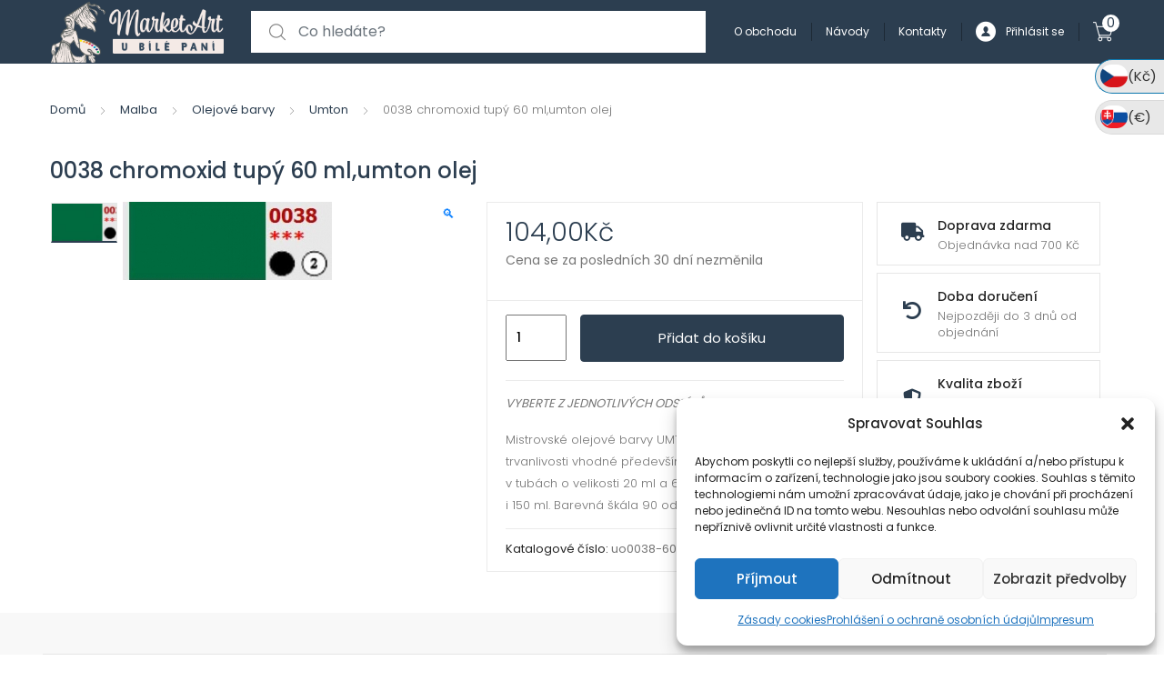

--- FILE ---
content_type: text/javascript
request_url: https://www.marketart.cz/wp-content/plugins/woocommerce-multiple-local-pickup-master/assets/js/frontend/woocommerce-multiple-local-pickup.js?ver=1.0.1
body_size: 545
content:

jQuery( function( $ ) {
    
    var WCMultipleLocalPickup = {
        
        init: function(){
            $( document.body ).on('change', '#multiple-pickup-locations-list input[type="radio"]', function(){
                var parent = $(this).closest('#multiple-pickup-locations-list').closest('li').find('.shipping_method').prop('checked', true);
                WCMultipleLocalPickup.update_location();
            });
        },
        
        update_location: function(){
            WCMultipleLocalPickup.block( $('div.cart_totals, form.checkout, form#order_review') );
            
            // recuperar apenas o radio do MultipleLocalPickup
            var shipping_methods = {};
            var mpl_radio = $('#multiple-pickup-locations-list').closest('li').find('.shipping_method');
            shipping_methods[ mpl_radio.data('index') ] = mpl_radio.val();
            
            var data = {
                shipping_method : shipping_methods,
                location: $('#multiple-pickup-locations-list input[name="pickup-location"]:checked').val()
            };
            
            // Gets the address.
            $.ajax({
                type: 'post',
                url: WCMultipleLocalPickupParams.url,
                data:     data,
                dataType: 'html',
                success:  function( response ) {
                    
                },
                complete: function() {
                    WCMultipleLocalPickup.unblock( $('div.cart_totals, form.checkout, form#order_review') );
                }
            });
        },

        /**
         * Check if a node is blocked for processing.
         *
         * @param {JQuery Object} $node
         * @return {bool} True if the DOM Element is UI Blocked, false if not.
         */
        is_blocked: function( $node ) {
            return $node.is( '.processing' ) || $node.parents( '.processing' ).length;
        },

        /**
         * Block a node visually for processing.
         *
         * @param {JQuery Object} $node
         */
        block: function( $node ) {
            if ( ! WCMultipleLocalPickup.is_blocked( $node ) ) {
                $node.addClass( 'processing' ).block( {
                    message: null,
                    overlayCSS: {
                        background: '#fff',
                        opacity: 0.6
                    }
                } );
            }
        },

        /**
         * Unblock a node after processing is complete.
         *
         * @param {JQuery Object} $node
         */
        unblock: function( $node ) {
            $node.removeClass( 'processing' ).unblock();
        },
        
    };
    
    WCMultipleLocalPickup.init();
    
});

